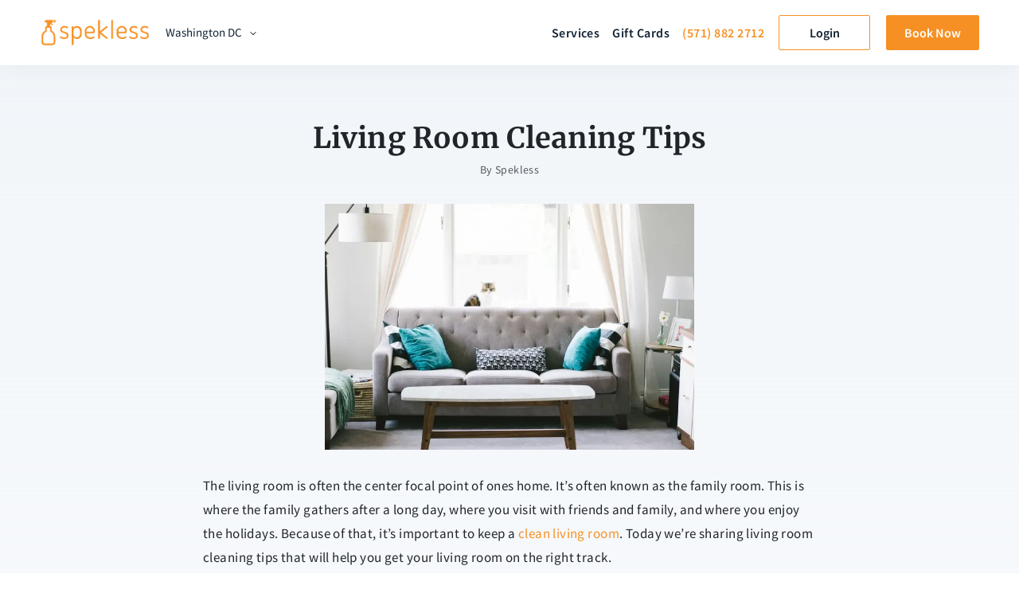

--- FILE ---
content_type: text/html; charset=UTF-8
request_url: https://www.spekless.com/living-room-cleaning-tips/
body_size: 13115
content:
<!DOCTYPE html><html lang="en-US" prefix="og: https://ogp.me/ns#" class="no-js no-svg"><head><script data-no-optimize="1">var litespeed_docref=sessionStorage.getItem("litespeed_docref");litespeed_docref&&(Object.defineProperty(document,"referrer",{get:function(){return litespeed_docref}}),sessionStorage.removeItem("litespeed_docref"));</script> <meta charset="UTF-8"><link data-optimized="2" rel="stylesheet" href="https://www.spekless.com/wp-content/litespeed/css/117c298ff68f3690471ce20eb0bc88b2.css?ver=641b2" /><link rel="preload" as="image" href="https://www.spekless.com/wp-content/themes/spekless/assets/images/design/logos/logo_white.png"><link rel="preload" as="image" href="https://www.spekless.com/wp-content/uploads/2018/08/living-room-2569325_960_720-800x533.jpg.webp"><meta name="viewport" content="width=device-width, initial-scale=1"><meta name="google-site-verification" content="OMyBhz5xrS08LWNbuMf_dBvBBDkitCyLdjOqbL2izGA" /><link rel="shortcut icon" href="https://www.spekless.com/wp-content/themes/spekless/favicon.png" /><style>img:is([sizes="auto" i], [sizes^="auto," i]) { contain-intrinsic-size: 3000px 1500px }</style><meta name="description" content="This is where where you visit with friends and family, and where you enjoy the holidays. Today we&#039;re sharing living room cleaning tips that will help you get your living room on the right track"/><meta name="robots" content="follow, index, max-snippet:-1, max-video-preview:-1, max-image-preview:large"/><link rel="canonical" href="https://www.spekless.com/living-room-cleaning-tips/" /><meta property="og:locale" content="en_US" /><meta property="og:type" content="article" /><meta property="og:title" content="Living Room Cleaning Tips | Spekless: Washington DC, VA, MD House Cleaning &amp; Maid Service" /><meta property="og:description" content="This is where where you visit with friends and family, and where you enjoy the holidays. Today we&#039;re sharing living room cleaning tips that will help you get your living room on the right track" /><meta property="og:url" content="https://www.spekless.com/living-room-cleaning-tips/" /><meta property="og:site_name" content="Spekless: Washington DC, VA, MD House Cleaning &amp; Maid Service" /><meta property="article:publisher" content="https://www.facebook.com/spekless/" /><meta property="article:tag" content="Cleaning" /><meta property="article:tag" content="cleaning tips" /><meta property="article:tag" content="household cleaning" /><meta property="article:tag" content="living room cleaning" /><meta property="article:tag" content="tips" /><meta property="article:tag" content="tricks" /><meta property="article:section" content="Cleaning" /><meta property="og:updated_time" content="2018-08-06T12:13:10-05:00" /><meta property="og:image" content="https://www.spekless.com/wp-content/uploads/2018/08/living-room-2569325_960_720.jpg" /><meta property="og:image:secure_url" content="https://www.spekless.com/wp-content/uploads/2018/08/living-room-2569325_960_720.jpg" /><meta property="og:image:width" content="960" /><meta property="og:image:height" content="640" /><meta property="og:image:alt" content="Living Room Cleaning Tips" /><meta property="og:image:type" content="image/jpeg" /><meta property="article:published_time" content="2018-08-06T12:11:29-05:00" /><meta property="article:modified_time" content="2018-08-06T12:13:10-05:00" /><meta name="twitter:card" content="summary_large_image" /><meta name="twitter:title" content="Living Room Cleaning Tips | Spekless: Washington DC, VA, MD House Cleaning &amp; Maid Service" /><meta name="twitter:description" content="This is where where you visit with friends and family, and where you enjoy the holidays. Today we&#039;re sharing living room cleaning tips that will help you get your living room on the right track" /><meta name="twitter:site" content="@SpeklessDC" /><meta name="twitter:creator" content="@SpeklessDC" /><meta name="twitter:image" content="https://www.spekless.com/wp-content/uploads/2018/08/living-room-2569325_960_720.jpg" /> <script type="application/ld+json" class="rank-math-schema">{"@context":"https://schema.org","@graph":[{"@type":["LocalBusiness","Organization"],"@id":"https://www.spekless.com/#organization","name":"Spekless Cleaning","url":"https://www.spekless.com","sameAs":["https://www.facebook.com/spekless/","https://twitter.com/SpeklessDC"],"openingHours":["Monday,Tuesday,Wednesday,Thursday,Friday,Saturday,Sunday 09:00-17:00"]},{"@type":"WebSite","@id":"https://www.spekless.com/#website","url":"https://www.spekless.com","name":"Spekless: Washington DC, VA, MD House Cleaning &amp; Maid Service","publisher":{"@id":"https://www.spekless.com/#organization"},"inLanguage":"en-US"},{"@type":"ImageObject","@id":"https://www.spekless.com/wp-content/uploads/2018/08/living-room-2569325_960_720.jpg","url":"https://www.spekless.com/wp-content/uploads/2018/08/living-room-2569325_960_720.jpg","width":"960","height":"640","inLanguage":"en-US"},{"@type":"WebPage","@id":"https://www.spekless.com/living-room-cleaning-tips/#webpage","url":"https://www.spekless.com/living-room-cleaning-tips/","name":"Living Room Cleaning Tips | Spekless: Washington DC, VA, MD House Cleaning &amp; Maid Service","datePublished":"2018-08-06T12:11:29-05:00","dateModified":"2018-08-06T12:13:10-05:00","isPartOf":{"@id":"https://www.spekless.com/#website"},"primaryImageOfPage":{"@id":"https://www.spekless.com/wp-content/uploads/2018/08/living-room-2569325_960_720.jpg"},"inLanguage":"en-US"},{"@type":"Person","@id":"https://www.spekless.com/author/spekless/","name":"Spekless","url":"https://www.spekless.com/author/spekless/","image":{"@type":"ImageObject","@id":"https://www.spekless.com/wp-content/litespeed/avatar/a412639b6a6b40ef3585f8a39998a71c.jpg?ver=1768323939","url":"https://www.spekless.com/wp-content/litespeed/avatar/a412639b6a6b40ef3585f8a39998a71c.jpg?ver=1768323939","caption":"Spekless","inLanguage":"en-US"},"worksFor":{"@id":"https://www.spekless.com/#organization"}},{"@type":"BlogPosting","headline":"Living Room Cleaning Tips | Spekless: Washington DC, VA, MD House Cleaning &amp; Maid Service","keywords":"Living Room Cleaning Tips","datePublished":"2018-08-06T12:11:29-05:00","dateModified":"2018-08-06T12:13:10-05:00","author":{"@id":"https://www.spekless.com/author/spekless/","name":"Spekless"},"publisher":{"@id":"https://www.spekless.com/#organization"},"description":"This is where where you visit with friends and family, and where you enjoy the holidays. Today we&#039;re sharing living room cleaning tips that will help you get your living room on the right track","name":"Living Room Cleaning Tips | Spekless: Washington DC, VA, MD House Cleaning &amp; Maid Service","@id":"https://www.spekless.com/living-room-cleaning-tips/#richSnippet","isPartOf":{"@id":"https://www.spekless.com/living-room-cleaning-tips/#webpage"},"image":{"@id":"https://www.spekless.com/wp-content/uploads/2018/08/living-room-2569325_960_720.jpg"},"inLanguage":"en-US","mainEntityOfPage":{"@id":"https://www.spekless.com/living-room-cleaning-tips/#webpage"}}]}</script> <style id='classic-theme-styles-inline-css' type='text/css'>/*! This file is auto-generated */
.wp-block-button__link{color:#fff;background-color:#32373c;border-radius:9999px;box-shadow:none;text-decoration:none;padding:calc(.667em + 2px) calc(1.333em + 2px);font-size:1.125em}.wp-block-file__button{background:#32373c;color:#fff;text-decoration:none}</style><style id='global-styles-inline-css' type='text/css'>:root{--wp--preset--aspect-ratio--square: 1;--wp--preset--aspect-ratio--4-3: 4/3;--wp--preset--aspect-ratio--3-4: 3/4;--wp--preset--aspect-ratio--3-2: 3/2;--wp--preset--aspect-ratio--2-3: 2/3;--wp--preset--aspect-ratio--16-9: 16/9;--wp--preset--aspect-ratio--9-16: 9/16;--wp--preset--color--black: #000000;--wp--preset--color--cyan-bluish-gray: #abb8c3;--wp--preset--color--white: #ffffff;--wp--preset--color--pale-pink: #f78da7;--wp--preset--color--vivid-red: #cf2e2e;--wp--preset--color--luminous-vivid-orange: #ff6900;--wp--preset--color--luminous-vivid-amber: #fcb900;--wp--preset--color--light-green-cyan: #7bdcb5;--wp--preset--color--vivid-green-cyan: #00d084;--wp--preset--color--pale-cyan-blue: #8ed1fc;--wp--preset--color--vivid-cyan-blue: #0693e3;--wp--preset--color--vivid-purple: #9b51e0;--wp--preset--gradient--vivid-cyan-blue-to-vivid-purple: linear-gradient(135deg,rgba(6,147,227,1) 0%,rgb(155,81,224) 100%);--wp--preset--gradient--light-green-cyan-to-vivid-green-cyan: linear-gradient(135deg,rgb(122,220,180) 0%,rgb(0,208,130) 100%);--wp--preset--gradient--luminous-vivid-amber-to-luminous-vivid-orange: linear-gradient(135deg,rgba(252,185,0,1) 0%,rgba(255,105,0,1) 100%);--wp--preset--gradient--luminous-vivid-orange-to-vivid-red: linear-gradient(135deg,rgba(255,105,0,1) 0%,rgb(207,46,46) 100%);--wp--preset--gradient--very-light-gray-to-cyan-bluish-gray: linear-gradient(135deg,rgb(238,238,238) 0%,rgb(169,184,195) 100%);--wp--preset--gradient--cool-to-warm-spectrum: linear-gradient(135deg,rgb(74,234,220) 0%,rgb(151,120,209) 20%,rgb(207,42,186) 40%,rgb(238,44,130) 60%,rgb(251,105,98) 80%,rgb(254,248,76) 100%);--wp--preset--gradient--blush-light-purple: linear-gradient(135deg,rgb(255,206,236) 0%,rgb(152,150,240) 100%);--wp--preset--gradient--blush-bordeaux: linear-gradient(135deg,rgb(254,205,165) 0%,rgb(254,45,45) 50%,rgb(107,0,62) 100%);--wp--preset--gradient--luminous-dusk: linear-gradient(135deg,rgb(255,203,112) 0%,rgb(199,81,192) 50%,rgb(65,88,208) 100%);--wp--preset--gradient--pale-ocean: linear-gradient(135deg,rgb(255,245,203) 0%,rgb(182,227,212) 50%,rgb(51,167,181) 100%);--wp--preset--gradient--electric-grass: linear-gradient(135deg,rgb(202,248,128) 0%,rgb(113,206,126) 100%);--wp--preset--gradient--midnight: linear-gradient(135deg,rgb(2,3,129) 0%,rgb(40,116,252) 100%);--wp--preset--font-size--small: 13px;--wp--preset--font-size--medium: 20px;--wp--preset--font-size--large: 36px;--wp--preset--font-size--x-large: 42px;--wp--preset--spacing--20: 0.44rem;--wp--preset--spacing--30: 0.67rem;--wp--preset--spacing--40: 1rem;--wp--preset--spacing--50: 1.5rem;--wp--preset--spacing--60: 2.25rem;--wp--preset--spacing--70: 3.38rem;--wp--preset--spacing--80: 5.06rem;--wp--preset--shadow--natural: 6px 6px 9px rgba(0, 0, 0, 0.2);--wp--preset--shadow--deep: 12px 12px 50px rgba(0, 0, 0, 0.4);--wp--preset--shadow--sharp: 6px 6px 0px rgba(0, 0, 0, 0.2);--wp--preset--shadow--outlined: 6px 6px 0px -3px rgba(255, 255, 255, 1), 6px 6px rgba(0, 0, 0, 1);--wp--preset--shadow--crisp: 6px 6px 0px rgba(0, 0, 0, 1);}:where(.is-layout-flex){gap: 0.5em;}:where(.is-layout-grid){gap: 0.5em;}body .is-layout-flex{display: flex;}.is-layout-flex{flex-wrap: wrap;align-items: center;}.is-layout-flex > :is(*, div){margin: 0;}body .is-layout-grid{display: grid;}.is-layout-grid > :is(*, div){margin: 0;}:where(.wp-block-columns.is-layout-flex){gap: 2em;}:where(.wp-block-columns.is-layout-grid){gap: 2em;}:where(.wp-block-post-template.is-layout-flex){gap: 1.25em;}:where(.wp-block-post-template.is-layout-grid){gap: 1.25em;}.has-black-color{color: var(--wp--preset--color--black) !important;}.has-cyan-bluish-gray-color{color: var(--wp--preset--color--cyan-bluish-gray) !important;}.has-white-color{color: var(--wp--preset--color--white) !important;}.has-pale-pink-color{color: var(--wp--preset--color--pale-pink) !important;}.has-vivid-red-color{color: var(--wp--preset--color--vivid-red) !important;}.has-luminous-vivid-orange-color{color: var(--wp--preset--color--luminous-vivid-orange) !important;}.has-luminous-vivid-amber-color{color: var(--wp--preset--color--luminous-vivid-amber) !important;}.has-light-green-cyan-color{color: var(--wp--preset--color--light-green-cyan) !important;}.has-vivid-green-cyan-color{color: var(--wp--preset--color--vivid-green-cyan) !important;}.has-pale-cyan-blue-color{color: var(--wp--preset--color--pale-cyan-blue) !important;}.has-vivid-cyan-blue-color{color: var(--wp--preset--color--vivid-cyan-blue) !important;}.has-vivid-purple-color{color: var(--wp--preset--color--vivid-purple) !important;}.has-black-background-color{background-color: var(--wp--preset--color--black) !important;}.has-cyan-bluish-gray-background-color{background-color: var(--wp--preset--color--cyan-bluish-gray) !important;}.has-white-background-color{background-color: var(--wp--preset--color--white) !important;}.has-pale-pink-background-color{background-color: var(--wp--preset--color--pale-pink) !important;}.has-vivid-red-background-color{background-color: var(--wp--preset--color--vivid-red) !important;}.has-luminous-vivid-orange-background-color{background-color: var(--wp--preset--color--luminous-vivid-orange) !important;}.has-luminous-vivid-amber-background-color{background-color: var(--wp--preset--color--luminous-vivid-amber) !important;}.has-light-green-cyan-background-color{background-color: var(--wp--preset--color--light-green-cyan) !important;}.has-vivid-green-cyan-background-color{background-color: var(--wp--preset--color--vivid-green-cyan) !important;}.has-pale-cyan-blue-background-color{background-color: var(--wp--preset--color--pale-cyan-blue) !important;}.has-vivid-cyan-blue-background-color{background-color: var(--wp--preset--color--vivid-cyan-blue) !important;}.has-vivid-purple-background-color{background-color: var(--wp--preset--color--vivid-purple) !important;}.has-black-border-color{border-color: var(--wp--preset--color--black) !important;}.has-cyan-bluish-gray-border-color{border-color: var(--wp--preset--color--cyan-bluish-gray) !important;}.has-white-border-color{border-color: var(--wp--preset--color--white) !important;}.has-pale-pink-border-color{border-color: var(--wp--preset--color--pale-pink) !important;}.has-vivid-red-border-color{border-color: var(--wp--preset--color--vivid-red) !important;}.has-luminous-vivid-orange-border-color{border-color: var(--wp--preset--color--luminous-vivid-orange) !important;}.has-luminous-vivid-amber-border-color{border-color: var(--wp--preset--color--luminous-vivid-amber) !important;}.has-light-green-cyan-border-color{border-color: var(--wp--preset--color--light-green-cyan) !important;}.has-vivid-green-cyan-border-color{border-color: var(--wp--preset--color--vivid-green-cyan) !important;}.has-pale-cyan-blue-border-color{border-color: var(--wp--preset--color--pale-cyan-blue) !important;}.has-vivid-cyan-blue-border-color{border-color: var(--wp--preset--color--vivid-cyan-blue) !important;}.has-vivid-purple-border-color{border-color: var(--wp--preset--color--vivid-purple) !important;}.has-vivid-cyan-blue-to-vivid-purple-gradient-background{background: var(--wp--preset--gradient--vivid-cyan-blue-to-vivid-purple) !important;}.has-light-green-cyan-to-vivid-green-cyan-gradient-background{background: var(--wp--preset--gradient--light-green-cyan-to-vivid-green-cyan) !important;}.has-luminous-vivid-amber-to-luminous-vivid-orange-gradient-background{background: var(--wp--preset--gradient--luminous-vivid-amber-to-luminous-vivid-orange) !important;}.has-luminous-vivid-orange-to-vivid-red-gradient-background{background: var(--wp--preset--gradient--luminous-vivid-orange-to-vivid-red) !important;}.has-very-light-gray-to-cyan-bluish-gray-gradient-background{background: var(--wp--preset--gradient--very-light-gray-to-cyan-bluish-gray) !important;}.has-cool-to-warm-spectrum-gradient-background{background: var(--wp--preset--gradient--cool-to-warm-spectrum) !important;}.has-blush-light-purple-gradient-background{background: var(--wp--preset--gradient--blush-light-purple) !important;}.has-blush-bordeaux-gradient-background{background: var(--wp--preset--gradient--blush-bordeaux) !important;}.has-luminous-dusk-gradient-background{background: var(--wp--preset--gradient--luminous-dusk) !important;}.has-pale-ocean-gradient-background{background: var(--wp--preset--gradient--pale-ocean) !important;}.has-electric-grass-gradient-background{background: var(--wp--preset--gradient--electric-grass) !important;}.has-midnight-gradient-background{background: var(--wp--preset--gradient--midnight) !important;}.has-small-font-size{font-size: var(--wp--preset--font-size--small) !important;}.has-medium-font-size{font-size: var(--wp--preset--font-size--medium) !important;}.has-large-font-size{font-size: var(--wp--preset--font-size--large) !important;}.has-x-large-font-size{font-size: var(--wp--preset--font-size--x-large) !important;}
:where(.wp-block-post-template.is-layout-flex){gap: 1.25em;}:where(.wp-block-post-template.is-layout-grid){gap: 1.25em;}
:where(.wp-block-columns.is-layout-flex){gap: 2em;}:where(.wp-block-columns.is-layout-grid){gap: 2em;}
:root :where(.wp-block-pullquote){font-size: 1.5em;line-height: 1.6;}</style><link rel="https://api.w.org/" href="https://www.spekless.com/wp-json/" /><link rel="alternate" title="JSON" type="application/json" href="https://www.spekless.com/wp-json/wp/v2/posts/3110" /><link rel="EditURI" type="application/rsd+xml" title="RSD" href="https://www.spekless.com/xmlrpc.php?rsd" /><link rel='shortlink' href='https://www.spekless.com/?p=3110' /><link rel="alternate" title="oEmbed (JSON)" type="application/json+oembed" href="https://www.spekless.com/wp-json/oembed/1.0/embed?url=https%3A%2F%2Fwww.spekless.com%2Fliving-room-cleaning-tips%2F" /><link rel="alternate" title="oEmbed (XML)" type="text/xml+oembed" href="https://www.spekless.com/wp-json/oembed/1.0/embed?url=https%3A%2F%2Fwww.spekless.com%2Fliving-room-cleaning-tips%2F&#038;format=xml" /><link rel="icon" href="https://www.spekless.com/wp-content/uploads/2018/01/Spekless-Favicon-32x32.png" sizes="32x32" /><link rel="icon" href="https://www.spekless.com/wp-content/uploads/2018/01/Spekless-Favicon-32x32.png" sizes="192x192" /><link rel="apple-touch-icon" href="https://www.spekless.com/wp-content/uploads/2018/01/Spekless-Favicon-32x32.png" /><meta name="msapplication-TileImage" content="https://www.spekless.com/wp-content/uploads/2018/01/Spekless-Favicon-32x32.png" /><title>Living Room Cleaning Tips | Spekless: Washington DC, VA, MD House Cleaning &amp; Maid Service</title> <script type="litespeed/javascript">!function(f,b,e,v,n,t,s){if(f.fbq)return;n=f.fbq=function(){n.callMethod?n.callMethod.apply(n,arguments):n.queue.push(arguments)};if(!f._fbq)f._fbq=n;n.push=n;n.loaded=!0;n.version='2.0';n.queue=[];t=b.createElement(e);t.async=!0;t.src=v;s=b.getElementsByTagName(e)[0];s.parentNode.insertBefore(t,s)}(window,document,'script','https://connect.facebook.net/en_US/fbevents.js');fbq('init','211771409299234');fbq('track','PageView')</script> <noscript><img height="1" width="1" style="display:none"
src="https://www.facebook.com/tr?id=211771409299234&ev=PageView&noscript=1"
/></noscript> <script type="litespeed/javascript" data-src="https://www.googletagmanager.com/gtag/js?id=UA-80441100-3"></script> <script type="litespeed/javascript">window.dataLayer=window.dataLayer||[];function gtag(){dataLayer.push(arguments)}
gtag('js',new Date());gtag('config','UA-80441100-3')</script>  <script type="litespeed/javascript">var trackcmp_email='';var trackcmp=document.createElement("script");trackcmp.async=!0;trackcmp.type='text/javascript';trackcmp.src='//trackcmp.net/visit?actid=798930931&e='+encodeURIComponent(trackcmp_email)+'&r='+encodeURIComponent(document.referrer)+'&u='+encodeURIComponent(window.location.href);var trackcmp_s=document.getElementsByTagName("script");if(trackcmp_s.length){trackcmp_s[0].parentNode.appendChild(trackcmp)}else{var trackcmp_h=document.getElementsByTagName("head");trackcmp_h.length&&trackcmp_h[0].appendChild(trackcmp)}</script> </head><body class="wp-singular post-template-default single single-post postid-3110 single-format-standard wp-theme-spekless fl-builder-lite-2-9-1-1 fl-no-js"><div class="sidemenu js-sidemenu"><div class="sidemenu--content">
<a class="sidemenu--logo" href="https://www.spekless.com"><img data-lazyloaded="1" src="[data-uri]" width="665" height="54" data-src="https://www.spekless.com/wp-content/themes/spekless/assets/images/design/logos/logo.png" alt="Spekless"></a><div class="sidemenu--locations dropdown_holder js-dropdown">
<span class="dropdown_holder--label sidemenu--locations_label js-dropdown_label">Washington DC</span><div class="dropdown"><ul class="dropdown--list js-dropdown_list"><li id="menu-item-3546" class="dropdown_item -has_submenu "><a href="https://www.spekless.com/locations/arlington-house-cleaning/" class="dropdown_link">Arlington VA <i class="dropdown_item_opener "></i></a><ul class="dropdown_submenu "><li id="menu-item-4296" class="dropdown_item  "><a href="https://www.spekless.com/locations/ballston-arlington-va/" class="dropdown_link">Ballston VA</a></li><li id="menu-item-4319" class="dropdown_item  "><a href="https://www.spekless.com/locations/clarendon-house-cleaning/" class="dropdown_link">Clarendon VA</a></li><li id="menu-item-4384" class="dropdown_item  "><a href="https://www.spekless.com/locations/columbia-pike-house-cleaning/" class="dropdown_link">Columbia Pike VA</a></li><li id="menu-item-4383" class="dropdown_item  "><a href="https://www.spekless.com/locations/crystal-city-house-cleaning/" class="dropdown_link">Crystal City VA</a></li><li id="menu-item-4382" class="dropdown_item  "><a href="https://www.spekless.com/locations/falls-church-house-cleaning/" class="dropdown_link">Falls Church VA</a></li><li id="menu-item-4381" class="dropdown_item  "><a href="https://www.spekless.com/locations/mclean-house-cleaning/" class="dropdown_link">Mclean VA</a></li><li id="menu-item-4385" class="dropdown_item  "><a href="https://www.spekless.com/locations/reston-house-cleaning/" class="dropdown_link">Reston VA</a></li><li id="menu-item-4380" class="dropdown_item  "><a href="https://www.spekless.com/locations/rosslyn-house-cleaning/" class="dropdown_link">Rosslyn VA</a></li><li id="menu-item-4379" class="dropdown_item  "><a href="https://www.spekless.com/locations/shirlington-house-cleaning/" class="dropdown_link">Shirlington VA</a></li><li id="menu-item-4378" class="dropdown_item  "><a href="https://www.spekless.com/locations/virginia-square-house-cleaning/" class="dropdown_link">Virginia Square VA</a></li></ul></li><li id="menu-item-3545" class="dropdown_item  "><a href="https://www.spekless.com/locations/alexandria-house-cleaning/" class="dropdown_link">Alexandria VA</a></li><li id="menu-item-3548" class="dropdown_item  "><a href="https://www.spekless.com/locations/washington-house-cleaning/" class="dropdown_link">Washington DC</a></li><li id="menu-item-3547" class="dropdown_item  "><a href="https://www.spekless.com/locations/bethesda-house-cleaning/" class="dropdown_link">Bethesda MD</a></li><li id="menu-item-3660" class="dropdown_item  "><a href="https://www.spekless.com/locations/dallas-house-cleaning/" class="dropdown_link">Dallas TX</a></li><li id="menu-item-3651" class="dropdown_item  "><a href="https://www.spekless.com/locations/austin-house-cleaning/" class="dropdown_link">Austin TX</a></li></ul></div></div><ul id="menu-side-menu" class="sidemenu--nav"><li id="menu-item-2973" class="sidemenu--nav_item  "><a href="https://www.spekless.com/gift-cards/" class="sidemenu--nav_link">Gift Cards</a></li><li id="menu-item-2974" class="sidemenu--nav_item -has_submenu js-submenu_holder"><a href="https://www.spekless.com/services/" class="sidemenu--nav_link">Services <i class="sidemenu--nav_item_opener js-submenu_opener"></i></a><ul class="sidemenu--nav_submenu js-submenu"><li id="menu-item-4159" class="sidemenu--nav_item  "><a href="https://www.spekless.com/services/" class="sidemenu--nav_link">Services Checklist</a></li><li id="menu-item-4160" class="sidemenu--nav_item  "><a href="https://www.spekless.com/services/frequently-asked-questions/" class="sidemenu--nav_link">Frequently Asked Questions</a></li><li id="menu-item-4161" class="sidemenu--nav_item  "><a href="https://www.spekless.com/airbnb-cleaning/" class="sidemenu--nav_link">Airbnb Cleaning Service in Washington DC, VA, and MD</a></li><li id="menu-item-4162" class="sidemenu--nav_item  "><a href="https://www.spekless.com/services/apartment-cleaning/" class="sidemenu--nav_link">Apartment Cleaning</a></li><li id="menu-item-4163" class="sidemenu--nav_item  "><a href="https://www.spekless.com/services/commercial-cleaning/" class="sidemenu--nav_link">Commercial Cleaning</a></li><li id="menu-item-4165" class="sidemenu--nav_item  "><a href="https://www.spekless.com/services/house-cleaning/" class="sidemenu--nav_link">House Cleaning</a></li><li id="menu-item-4164" class="sidemenu--nav_item  "><a href="https://www.spekless.com/services/deep-cleaning/" class="sidemenu--nav_link">Deep Cleaning</a></li><li id="menu-item-4166" class="sidemenu--nav_item  "><a href="https://www.spekless.com/services/move-in-move-out-cleaning/" class="sidemenu--nav_link">Move-In / Move-Out Cleaning</a></li></ul></li><li id="menu-item-2975" class="sidemenu--nav_item  "><a href="https://www.spekless.com/login/" class="sidemenu--nav_link">Login</a></li></ul></div><div class="sidemenu--footer"><div class="sidemenu--call">
<i>Call or Text Us</i>
<a href="tel:5718822712">(571) 882 2712</a></div>
<a class="sidemenu--btn btn btn-primary btn-block -glow js-scroll_to" href="/#hero_form">Book Now</a></div></div><div class="layout js-layout"><div class="layout--header js-layout_header"><header class="block header">
<a class="header--logo" href="https://www.spekless.com"><img src="https://www.spekless.com/wp-content/themes/spekless/assets/images/design/logos/logo_white.png" alt="Spekless" width="140"></a><div class="header--locations"><div class="dropdown_holder">
<span class="dropdown_holder--label header--locations_label">
Washington DC            </span><div class="dropdown"><ul class="dropdown--list"><li class="dropdown_item -has_submenu "><a href="https://www.spekless.com/locations/arlington-house-cleaning/" class="dropdown_link">Arlington VA <i class="dropdown_item_opener "></i></a><ul class="dropdown_submenu "><li class="dropdown_item  "><a href="https://www.spekless.com/locations/ballston-arlington-va/" class="dropdown_link">Ballston VA</a></li><li class="dropdown_item  "><a href="https://www.spekless.com/locations/clarendon-house-cleaning/" class="dropdown_link">Clarendon VA</a></li><li class="dropdown_item  "><a href="https://www.spekless.com/locations/columbia-pike-house-cleaning/" class="dropdown_link">Columbia Pike VA</a></li><li class="dropdown_item  "><a href="https://www.spekless.com/locations/crystal-city-house-cleaning/" class="dropdown_link">Crystal City VA</a></li><li class="dropdown_item  "><a href="https://www.spekless.com/locations/falls-church-house-cleaning/" class="dropdown_link">Falls Church VA</a></li><li class="dropdown_item  "><a href="https://www.spekless.com/locations/mclean-house-cleaning/" class="dropdown_link">Mclean VA</a></li><li class="dropdown_item  "><a href="https://www.spekless.com/locations/reston-house-cleaning/" class="dropdown_link">Reston VA</a></li><li class="dropdown_item  "><a href="https://www.spekless.com/locations/rosslyn-house-cleaning/" class="dropdown_link">Rosslyn VA</a></li><li class="dropdown_item  "><a href="https://www.spekless.com/locations/shirlington-house-cleaning/" class="dropdown_link">Shirlington VA</a></li><li class="dropdown_item  "><a href="https://www.spekless.com/locations/virginia-square-house-cleaning/" class="dropdown_link">Virginia Square VA</a></li></ul></li><li class="dropdown_item  "><a href="https://www.spekless.com/locations/alexandria-house-cleaning/" class="dropdown_link">Alexandria VA</a></li><li class="dropdown_item  "><a href="https://www.spekless.com/locations/washington-house-cleaning/" class="dropdown_link">Washington DC</a></li><li class="dropdown_item  "><a href="https://www.spekless.com/locations/bethesda-house-cleaning/" class="dropdown_link">Bethesda MD</a></li><li class="dropdown_item  "><a href="https://www.spekless.com/locations/dallas-house-cleaning/" class="dropdown_link">Dallas TX</a></li><li class="dropdown_item  "><a href="https://www.spekless.com/locations/austin-house-cleaning/" class="dropdown_link">Austin TX</a></li></ul></div></div></div><nav class="header--nav"><li id="menu-item-1418" class="header--nav_item -has_submenu "><a href="https://www.spekless.com/services/" class="header--nav_link">Services <i class="header--nav_item_opener "></i></a><ul class="header--nav_submenu "><li id="menu-item-3551" class="header--nav_item  "><a href="https://www.spekless.com/services/" class="header--nav_link">Services Checklist</a></li><li id="menu-item-3772" class="header--nav_item  "><a href="https://www.spekless.com/services/frequently-asked-questions/" class="header--nav_link">Frequently Asked Questions</a></li><li id="menu-item-3552" class="header--nav_item  "><a href="https://www.spekless.com/airbnb-cleaning/" class="header--nav_link">Airbnb Cleaning</a></li><li id="menu-item-3769" class="header--nav_item  "><a href="https://www.spekless.com/services/apartment-cleaning/" class="header--nav_link">Apartment Cleaning</a></li><li id="menu-item-3770" class="header--nav_item  "><a href="https://www.spekless.com/services/commercial-cleaning/" class="header--nav_link">Commercial Cleaning</a></li><li id="menu-item-3771" class="header--nav_item  "><a href="https://www.spekless.com/services/deep-cleaning/" class="header--nav_link">Deep Cleaning</a></li><li id="menu-item-3773" class="header--nav_item  "><a href="https://www.spekless.com/services/house-cleaning/" class="header--nav_link">House Cleaning</a></li><li id="menu-item-3550" class="header--nav_item  "><a href="https://www.spekless.com/services/move-in-move-out-cleaning/" class="header--nav_link">Move-In/Out Cleaning</a></li></ul></li><li id="menu-item-1491" class="header--nav_item  "><a href="https://www.spekless.com/gift-cards/" class="header--nav_link">Gift Cards</a></li>
<a class="header--nav_link header--nav_item" href="tel:+15718822712">
(571) 882 2712            </a>
<a class="btn btn-light header--nav_item header--nav_btn" href="/login/">Login</a>
<a class="btn btn-primary header--nav_item header--nav_btn js-scroll_to" href="/#hero_form">Book Now</a></nav>
<button class="header--opener js-sidemenu_opener"><i></i></button></header></div><div class="layout--container">
 <script type="litespeed/javascript" data-src='https://chat-assets.frontapp.com/v1/chat.bundle.js'></script> <script type="litespeed/javascript">window.FrontChat('init',{chatId:'873a3cbeab1199e4ec4fe19c6d050678',useDefaultLauncher:!0})</script> <div class="block -padded -gray_gradient"><div class="block--in"><div class="content"><div class="block--title">Living Room Cleaning Tips</div><address class="block--author">By <a href="https://www.spekless.com/author/spekless/">Spekless</a></address><p><img fetchpriority="high" decoding="async" class=" wp-image-3111 aligncenter" src="https://www.spekless.com/wp-content/uploads/2018/08/living-room-2569325_960_720-800x533.jpg.webp" alt="" width="464" height="309" srcset="https://www.spekless.com/wp-content/uploads/2018/08/living-room-2569325_960_720-800x533.jpg.webp 800w, https://www.spekless.com/wp-content/uploads/2018/08/living-room-2569325_960_720.jpg.webp 960w" sizes="(max-width: 464px) 100vw, 464px" /></p><p>The living room is often the center focal point of ones home. It&#8217;s often known as the family room. This is where the family gathers after a long day, where you visit with friends and family, and where you enjoy the holidays. Because of that, it&#8217;s important to keep a<a href="https://www.realsimple.com/home-organizing/cleaning/weekend-cleaning-checklist" target="_blank" rel="noopener"> clean living room</a>. Today we&#8217;re sharing living room cleaning tips that will help you get your living room on the right track.</p><h3>Living room cleaning tips</h3><p><strong>Declutter</strong></p><p>The first thing you want to do when cleaning your living room is to make sure that it&#8217;s not cluttered. A lot of times people confuse clutter with dirt. Just because something is cluttered, doesn&#8217;t mean it&#8217;s dirty. So first things first, declutter your living room. Make sure everything has a home and if it doesn&#8217;t toss it in the donate pile.</p><p><strong>Dust</strong></p><p>Next thing you&#8217;ll do is go through and make sure everything is dusted. Grab your microfiber cleaning rag and dusting spray and wipe down any wood furniture, shelving, blinds, end or coffee tables, etc. This is also the time to go around and disinfect any surfaces that need disinfecting such as the remotes and the tables.</p><p><strong>Divide</strong></p><p>After you&#8217;ve decluttered and dusted, nows the time to divide and conquer. By that I mean, work section by section cleaning the windows, washing any upholstery covers, changing out any air fresheners, and cleaning the floors. It&#8217;s best to work from the inside of the living room out.</p><h3>Need help cleaning your living room?</h3><p>The key to a clean house is keeping consistency. That means you&#8217;ll need to clean often. We know this can be hard to do when you have a career and a family to take care of. Which is why we&#8217;re here to help. Our professional house cleaners live for this type of work. It&#8217;s what we&#8217;re here for. <a href="https://www.spekless.com/" target="_blank" rel="noopener">Contact us today for a free service estimate</a>.</p><p>&nbsp;</p><address class="author_snippet -no_about"><div class="author_snippet--pic"></div><div class="author_snippet--info">
<b class="author_snippet--name">By <a href="https://www.spekless.com/author/spekless/">Spekless</a></b><div class="author_snippet--about"></div></div></div></div></div></div></div><div class="layout--footer"><div class="footer_nav block -padded"><div class="footer_nav--in block--in"><div class="footer_nav--content"><div class="footer_nav--block"><div class="footer_nav--title">Service Areas</div><ul class="footer_nav--list"><li class='footer_nav--list_item'><a href='https://www.spekless.com/locations/washington-house-cleaning/'>Washington, DC</a></li><li class='footer_nav--list_item'><a href='https://www.spekless.com/locations/austin-house-cleaning/'>Austin, TX</a></li><li class='footer_nav--list_item'><a href='https://www.spekless.com/locations/dallas-house-cleaning/'>Dallas, TX</a></li><li class='footer_nav--list_item'><a href='https://www.spekless.com/locations/arlington-house-cleaning/'>Arlington, VA</a></li></ul></div><div class="footer_nav--block"><div class="footer_nav--title">Services</div><ul class="footer_nav--list"><li class='footer_nav--list_item'><a href='https://www.spekless.com/airbnb-cleaning/'>Airbnb Cleaning</a></li><li class='footer_nav--list_item'><a href='#'>Apartment Cleaning</a></li><li class='footer_nav--list_item'><a href='https://www.spekless.com/services/commercial-cleaning/'>Commercial Cleaning</a></li><li class='footer_nav--list_item'><a href='https://www.spekless.com/services/house-cleaning/'>House Cleaning</a></li><li class='footer_nav--list_item'><a href='https://www.spekless.com/services/move-in-move-out-cleaning/'>Move-In / Move-Out Cleaning</a></li></ul></div><div class="footer_nav--block -narrow"><div class="footer_nav--title">Quick Links</div><ul class="footer_nav--list"><li class='footer_nav--list_item'><a href='https://www.spekless.com/about/'>About Us</a></li><li class='footer_nav--list_item'><a href='https://www.spekless.com/careers/home-cleaning/'>Become A Cleaner</a></li><li class='footer_nav--list_item'><a href='https://www.spekless.com/careers/home-cleaning/'>Careers</a></li><li class='footer_nav--list_item'><a href='https://www.spekless.com/blog/'>Blog</a></li></ul></div><div class="footer_nav--pic"></div><div class="footer_nav--block -contacts"><div class="footer_nav--title">Get In Touch</div><ul class="footer_nav--contacts"><li class="footer_nav--contacts_item">
<b>Call Us, SMS</b>
<a href="tel:5718822712">(571) 882 2712</a></li><li class="footer_nav--contacts_item">
<b>Email Us</b>
<a href="/cdn-cgi/l/email-protection#d8b0bdb4b4b798aba8bdb3b4bdababf6bbb7b5"><span class="__cf_email__" data-cfemail="721a171e1e1d32010217191e1701015c111d1f">[email&#160;protected]</span></a></li></ul></div></div></div></div><div class="footer block -border_top -padded -gray"><div class="footer--in"><div class="footer--row">© 2026 Spekless Cleaning. All Rights Reserved. Spekless Cleaning is a platform that connects independent cleaners with clients.</div><div class="footer--row">
<a href='https://www.spekless.com/terms/' class='footer--row_link footer--row_item'>Terms of Service</a>
<a href='https://www.spekless.com/privacy/' class='footer--row_link footer--row_item'>Privacy Policy</a></div><ul class="footer--socials socials"><li class="socials--item">
<a class="socials--item_link -twitter" href="https://x.com/speklessdc" rel="nofollow">Twitter</a></li><li class="socials--item">
<a class="socials--item_link -facebook" href="https://www.facebook.com/spekless/" rel="nofollow">Facebook</a></li><li class="socials--item">
<a class="socials--item_link -instagram" href="https://www.instagram.com/speklesscleaning/" rel="nofollow">Instagram</a></li><li class="socials--item">
<a class="socials--item_link -linkedin" href="https://www.linkedin.com/company/spekless-cleaning" rel="nofollow">LinkedIn</a></li></ul></div></div></div></div> <script data-cfasync="false" src="/cdn-cgi/scripts/5c5dd728/cloudflare-static/email-decode.min.js"></script><script type="litespeed/javascript">function updateIntercom(){Intercom('show')}</script> <script type="speculationrules">{"prefetch":[{"source":"document","where":{"and":[{"href_matches":"\/*"},{"not":{"href_matches":["\/wp-*.php","\/wp-admin\/*","\/wp-content\/uploads\/*","\/wp-content\/*","\/wp-content\/plugins\/*","\/wp-content\/themes\/spekless\/*","\/*\\?(.+)"]}},{"not":{"selector_matches":"a[rel~=\"nofollow\"]"}},{"not":{"selector_matches":".no-prefetch, .no-prefetch a"}}]},"eagerness":"conservative"}]}</script> 
<a aria-label="Call Now Button" href="tel:+15718822712" id="callnowbutton" class="call-now-button  cnb-zoom-100  cnb-zindex-10  cnb-single cnb-left cnb-displaymode cnb-displaymode-mobile-only" style="background-image:url([data-uri]); background-color:#009900;" onclick='ga("send", "event", "Contact", "Call Now Button", "Phone");'><span>Call Now Button</span></a> <script data-no-optimize="1">!function(t,e){"object"==typeof exports&&"undefined"!=typeof module?module.exports=e():"function"==typeof define&&define.amd?define(e):(t="undefined"!=typeof globalThis?globalThis:t||self).LazyLoad=e()}(this,function(){"use strict";function e(){return(e=Object.assign||function(t){for(var e=1;e<arguments.length;e++){var n,a=arguments[e];for(n in a)Object.prototype.hasOwnProperty.call(a,n)&&(t[n]=a[n])}return t}).apply(this,arguments)}function i(t){return e({},it,t)}function o(t,e){var n,a="LazyLoad::Initialized",i=new t(e);try{n=new CustomEvent(a,{detail:{instance:i}})}catch(t){(n=document.createEvent("CustomEvent")).initCustomEvent(a,!1,!1,{instance:i})}window.dispatchEvent(n)}function l(t,e){return t.getAttribute(gt+e)}function c(t){return l(t,bt)}function s(t,e){return function(t,e,n){e=gt+e;null!==n?t.setAttribute(e,n):t.removeAttribute(e)}(t,bt,e)}function r(t){return s(t,null),0}function u(t){return null===c(t)}function d(t){return c(t)===vt}function f(t,e,n,a){t&&(void 0===a?void 0===n?t(e):t(e,n):t(e,n,a))}function _(t,e){nt?t.classList.add(e):t.className+=(t.className?" ":"")+e}function v(t,e){nt?t.classList.remove(e):t.className=t.className.replace(new RegExp("(^|\\s+)"+e+"(\\s+|$)")," ").replace(/^\s+/,"").replace(/\s+$/,"")}function g(t){return t.llTempImage}function b(t,e){!e||(e=e._observer)&&e.unobserve(t)}function p(t,e){t&&(t.loadingCount+=e)}function h(t,e){t&&(t.toLoadCount=e)}function n(t){for(var e,n=[],a=0;e=t.children[a];a+=1)"SOURCE"===e.tagName&&n.push(e);return n}function m(t,e){(t=t.parentNode)&&"PICTURE"===t.tagName&&n(t).forEach(e)}function a(t,e){n(t).forEach(e)}function E(t){return!!t[st]}function I(t){return t[st]}function y(t){return delete t[st]}function A(e,t){var n;E(e)||(n={},t.forEach(function(t){n[t]=e.getAttribute(t)}),e[st]=n)}function k(a,t){var i;E(a)&&(i=I(a),t.forEach(function(t){var e,n;e=a,(t=i[n=t])?e.setAttribute(n,t):e.removeAttribute(n)}))}function L(t,e,n){_(t,e.class_loading),s(t,ut),n&&(p(n,1),f(e.callback_loading,t,n))}function w(t,e,n){n&&t.setAttribute(e,n)}function x(t,e){w(t,ct,l(t,e.data_sizes)),w(t,rt,l(t,e.data_srcset)),w(t,ot,l(t,e.data_src))}function O(t,e,n){var a=l(t,e.data_bg_multi),i=l(t,e.data_bg_multi_hidpi);(a=at&&i?i:a)&&(t.style.backgroundImage=a,n=n,_(t=t,(e=e).class_applied),s(t,ft),n&&(e.unobserve_completed&&b(t,e),f(e.callback_applied,t,n)))}function N(t,e){!e||0<e.loadingCount||0<e.toLoadCount||f(t.callback_finish,e)}function C(t,e,n){t.addEventListener(e,n),t.llEvLisnrs[e]=n}function M(t){return!!t.llEvLisnrs}function z(t){if(M(t)){var e,n,a=t.llEvLisnrs;for(e in a){var i=a[e];n=e,i=i,t.removeEventListener(n,i)}delete t.llEvLisnrs}}function R(t,e,n){var a;delete t.llTempImage,p(n,-1),(a=n)&&--a.toLoadCount,v(t,e.class_loading),e.unobserve_completed&&b(t,n)}function T(o,r,c){var l=g(o)||o;M(l)||function(t,e,n){M(t)||(t.llEvLisnrs={});var a="VIDEO"===t.tagName?"loadeddata":"load";C(t,a,e),C(t,"error",n)}(l,function(t){var e,n,a,i;n=r,a=c,i=d(e=o),R(e,n,a),_(e,n.class_loaded),s(e,dt),f(n.callback_loaded,e,a),i||N(n,a),z(l)},function(t){var e,n,a,i;n=r,a=c,i=d(e=o),R(e,n,a),_(e,n.class_error),s(e,_t),f(n.callback_error,e,a),i||N(n,a),z(l)})}function G(t,e,n){var a,i,o,r,c;t.llTempImage=document.createElement("IMG"),T(t,e,n),E(c=t)||(c[st]={backgroundImage:c.style.backgroundImage}),o=n,r=l(a=t,(i=e).data_bg),c=l(a,i.data_bg_hidpi),(r=at&&c?c:r)&&(a.style.backgroundImage='url("'.concat(r,'")'),g(a).setAttribute(ot,r),L(a,i,o)),O(t,e,n)}function D(t,e,n){var a;T(t,e,n),a=e,e=n,(t=It[(n=t).tagName])&&(t(n,a),L(n,a,e))}function V(t,e,n){var a;a=t,(-1<yt.indexOf(a.tagName)?D:G)(t,e,n)}function F(t,e,n){var a;t.setAttribute("loading","lazy"),T(t,e,n),a=e,(e=It[(n=t).tagName])&&e(n,a),s(t,vt)}function j(t){t.removeAttribute(ot),t.removeAttribute(rt),t.removeAttribute(ct)}function P(t){m(t,function(t){k(t,Et)}),k(t,Et)}function S(t){var e;(e=At[t.tagName])?e(t):E(e=t)&&(t=I(e),e.style.backgroundImage=t.backgroundImage)}function U(t,e){var n;S(t),n=e,u(e=t)||d(e)||(v(e,n.class_entered),v(e,n.class_exited),v(e,n.class_applied),v(e,n.class_loading),v(e,n.class_loaded),v(e,n.class_error)),r(t),y(t)}function $(t,e,n,a){var i;n.cancel_on_exit&&(c(t)!==ut||"IMG"===t.tagName&&(z(t),m(i=t,function(t){j(t)}),j(i),P(t),v(t,n.class_loading),p(a,-1),r(t),f(n.callback_cancel,t,e,a)))}function q(t,e,n,a){var i,o,r=(o=t,0<=pt.indexOf(c(o)));s(t,"entered"),_(t,n.class_entered),v(t,n.class_exited),i=t,o=a,n.unobserve_entered&&b(i,o),f(n.callback_enter,t,e,a),r||V(t,n,a)}function H(t){return t.use_native&&"loading"in HTMLImageElement.prototype}function B(t,i,o){t.forEach(function(t){return(a=t).isIntersecting||0<a.intersectionRatio?q(t.target,t,i,o):(e=t.target,n=t,a=i,t=o,void(u(e)||(_(e,a.class_exited),$(e,n,a,t),f(a.callback_exit,e,n,t))));var e,n,a})}function J(e,n){var t;et&&!H(e)&&(n._observer=new IntersectionObserver(function(t){B(t,e,n)},{root:(t=e).container===document?null:t.container,rootMargin:t.thresholds||t.threshold+"px"}))}function K(t){return Array.prototype.slice.call(t)}function Q(t){return t.container.querySelectorAll(t.elements_selector)}function W(t){return c(t)===_t}function X(t,e){return e=t||Q(e),K(e).filter(u)}function Y(e,t){var n;(n=Q(e),K(n).filter(W)).forEach(function(t){v(t,e.class_error),r(t)}),t.update()}function t(t,e){var n,a,t=i(t);this._settings=t,this.loadingCount=0,J(t,this),n=t,a=this,Z&&window.addEventListener("online",function(){Y(n,a)}),this.update(e)}var Z="undefined"!=typeof window,tt=Z&&!("onscroll"in window)||"undefined"!=typeof navigator&&/(gle|ing|ro)bot|crawl|spider/i.test(navigator.userAgent),et=Z&&"IntersectionObserver"in window,nt=Z&&"classList"in document.createElement("p"),at=Z&&1<window.devicePixelRatio,it={elements_selector:".lazy",container:tt||Z?document:null,threshold:300,thresholds:null,data_src:"src",data_srcset:"srcset",data_sizes:"sizes",data_bg:"bg",data_bg_hidpi:"bg-hidpi",data_bg_multi:"bg-multi",data_bg_multi_hidpi:"bg-multi-hidpi",data_poster:"poster",class_applied:"applied",class_loading:"litespeed-loading",class_loaded:"litespeed-loaded",class_error:"error",class_entered:"entered",class_exited:"exited",unobserve_completed:!0,unobserve_entered:!1,cancel_on_exit:!0,callback_enter:null,callback_exit:null,callback_applied:null,callback_loading:null,callback_loaded:null,callback_error:null,callback_finish:null,callback_cancel:null,use_native:!1},ot="src",rt="srcset",ct="sizes",lt="poster",st="llOriginalAttrs",ut="loading",dt="loaded",ft="applied",_t="error",vt="native",gt="data-",bt="ll-status",pt=[ut,dt,ft,_t],ht=[ot],mt=[ot,lt],Et=[ot,rt,ct],It={IMG:function(t,e){m(t,function(t){A(t,Et),x(t,e)}),A(t,Et),x(t,e)},IFRAME:function(t,e){A(t,ht),w(t,ot,l(t,e.data_src))},VIDEO:function(t,e){a(t,function(t){A(t,ht),w(t,ot,l(t,e.data_src))}),A(t,mt),w(t,lt,l(t,e.data_poster)),w(t,ot,l(t,e.data_src)),t.load()}},yt=["IMG","IFRAME","VIDEO"],At={IMG:P,IFRAME:function(t){k(t,ht)},VIDEO:function(t){a(t,function(t){k(t,ht)}),k(t,mt),t.load()}},kt=["IMG","IFRAME","VIDEO"];return t.prototype={update:function(t){var e,n,a,i=this._settings,o=X(t,i);{if(h(this,o.length),!tt&&et)return H(i)?(e=i,n=this,o.forEach(function(t){-1!==kt.indexOf(t.tagName)&&F(t,e,n)}),void h(n,0)):(t=this._observer,i=o,t.disconnect(),a=t,void i.forEach(function(t){a.observe(t)}));this.loadAll(o)}},destroy:function(){this._observer&&this._observer.disconnect(),Q(this._settings).forEach(function(t){y(t)}),delete this._observer,delete this._settings,delete this.loadingCount,delete this.toLoadCount},loadAll:function(t){var e=this,n=this._settings;X(t,n).forEach(function(t){b(t,e),V(t,n,e)})},restoreAll:function(){var e=this._settings;Q(e).forEach(function(t){U(t,e)})}},t.load=function(t,e){e=i(e);V(t,e)},t.resetStatus=function(t){r(t)},Z&&function(t,e){if(e)if(e.length)for(var n,a=0;n=e[a];a+=1)o(t,n);else o(t,e)}(t,window.lazyLoadOptions),t});!function(e,t){"use strict";function a(){t.body.classList.add("litespeed_lazyloaded")}function n(){console.log("[LiteSpeed] Start Lazy Load Images"),d=new LazyLoad({elements_selector:"[data-lazyloaded]",callback_finish:a}),o=function(){d.update()},e.MutationObserver&&new MutationObserver(o).observe(t.documentElement,{childList:!0,subtree:!0,attributes:!0})}var d,o;e.addEventListener?e.addEventListener("load",n,!1):e.attachEvent("onload",n)}(window,document);</script><script data-no-optimize="1">var litespeed_vary=document.cookie.replace(/(?:(?:^|.*;\s*)_lscache_vary\s*\=\s*([^;]*).*$)|^.*$/,"");litespeed_vary||fetch("/wp-content/plugins/litespeed-cache/guest.vary.php",{method:"POST",cache:"no-cache",redirect:"follow"}).then(e=>e.json()).then(e=>{console.log(e),e.hasOwnProperty("reload")&&"yes"==e.reload&&(sessionStorage.setItem("litespeed_docref",document.referrer),window.location.reload(!0))});</script><script data-optimized="1" type="litespeed/javascript" data-src="https://www.spekless.com/wp-content/litespeed/js/531cb3d04135443c19de90c996b45c22.js?ver=641b2"></script><script>const litespeed_ui_events=["mouseover","click","keydown","wheel","touchmove","touchstart"];var urlCreator=window.URL||window.webkitURL;function litespeed_load_delayed_js_force(){console.log("[LiteSpeed] Start Load JS Delayed"),litespeed_ui_events.forEach(e=>{window.removeEventListener(e,litespeed_load_delayed_js_force,{passive:!0})}),document.querySelectorAll("iframe[data-litespeed-src]").forEach(e=>{e.setAttribute("src",e.getAttribute("data-litespeed-src"))}),"loading"==document.readyState?window.addEventListener("DOMContentLoaded",litespeed_load_delayed_js):litespeed_load_delayed_js()}litespeed_ui_events.forEach(e=>{window.addEventListener(e,litespeed_load_delayed_js_force,{passive:!0})});async function litespeed_load_delayed_js(){let t=[];for(var d in document.querySelectorAll('script[type="litespeed/javascript"]').forEach(e=>{t.push(e)}),t)await new Promise(e=>litespeed_load_one(t[d],e));document.dispatchEvent(new Event("DOMContentLiteSpeedLoaded")),window.dispatchEvent(new Event("DOMContentLiteSpeedLoaded"))}function litespeed_load_one(t,e){console.log("[LiteSpeed] Load ",t);var d=document.createElement("script");d.addEventListener("load",e),d.addEventListener("error",e),t.getAttributeNames().forEach(e=>{"type"!=e&&d.setAttribute("data-src"==e?"src":e,t.getAttribute(e))});let a=!(d.type="text/javascript");!d.src&&t.textContent&&(d.src=litespeed_inline2src(t.textContent),a=!0),t.after(d),t.remove(),a&&e()}function litespeed_inline2src(t){try{var d=urlCreator.createObjectURL(new Blob([t.replace(/^(?:<!--)?(.*?)(?:-->)?$/gm,"$1")],{type:"text/javascript"}))}catch(e){d="data:text/javascript;base64,"+btoa(t.replace(/^(?:<!--)?(.*?)(?:-->)?$/gm,"$1"))}return d}</script><script defer src="https://static.cloudflareinsights.com/beacon.min.js/vcd15cbe7772f49c399c6a5babf22c1241717689176015" integrity="sha512-ZpsOmlRQV6y907TI0dKBHq9Md29nnaEIPlkf84rnaERnq6zvWvPUqr2ft8M1aS28oN72PdrCzSjY4U6VaAw1EQ==" data-cf-beacon='{"version":"2024.11.0","token":"1a4ef864782c4aeb9f5846481165b70b","r":1,"server_timing":{"name":{"cfCacheStatus":true,"cfEdge":true,"cfExtPri":true,"cfL4":true,"cfOrigin":true,"cfSpeedBrain":true},"location_startswith":null}}' crossorigin="anonymous"></script>
</body></html>
<!-- Page optimized by LiteSpeed Cache @2026-01-20 03:56:51 -->

<!-- Page cached by LiteSpeed Cache 7.2 on 2026-01-20 03:56:50 -->
<!-- Guest Mode -->
<!-- QUIC.cloud UCSS in queue -->